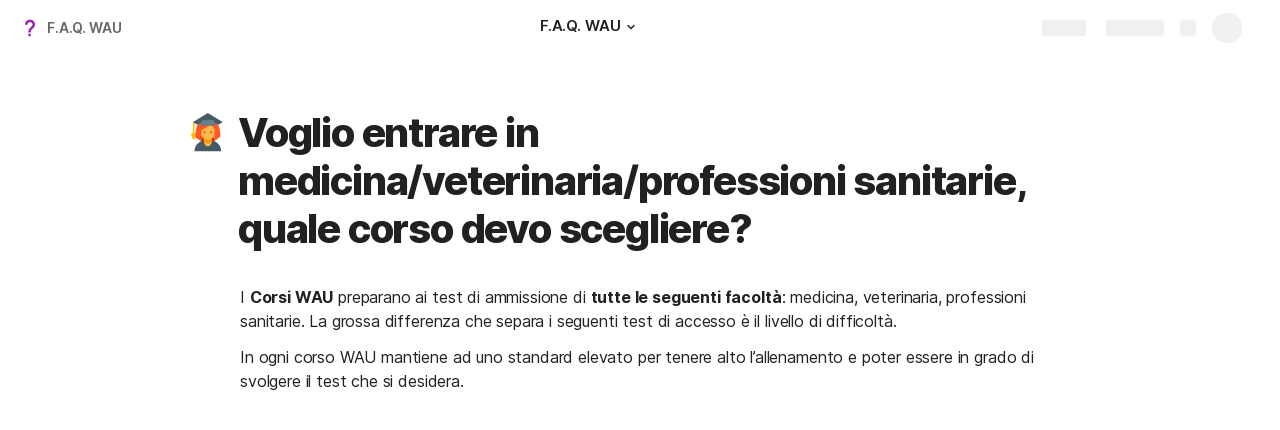

--- FILE ---
content_type: image/svg+xml
request_url: https://cdn.coda.io/icons/svg/color/student-female.svg
body_size: 356
content:
<svg xmlns="http://www.w3.org/2000/svg" width="48" height="48"><path d="M9 23.684V11H7v12.684A2.99 2.99 0 0 0 5 26.5c0 1.656 3 6 3 6s3-4.344 3-6a2.99 2.99 0 0 0-2-2.816zm0 0" fill="#ffc107"/><path d="M17 17h16v18H17zm0 0" fill="#bf360c"/><path d="M25 39c-2.191 0-5-6-5-6v-6h10v6s-2.809 6-5 6" fill="#ff9800"/><path d="M34 23c0 4.973-4.027 9-9 9s-9-4.027-9-9v-7c0-4.973 18-7.637 18 0zm-9 19c4.422 0 5-9 5-9s-2.508 4-5 4-5-4-5-4 .578 9 5 9" fill="#ffb74d"/><path d="M28 23c0-.55.45-1 1-1s1 .45 1 1-.45 1-1 1-1-.45-1-1m-8 0c0 .55.45 1 1 1s1-.45 1-1-.45-1-1-1-1 .45-1 1" fill="#784719"/><path d="M34 16l9-5L25 0 7 11l9 5c0-4.973 18-7.637 18 0zm0 0M30 33s-.578 7-5 7-5-7-5-7S9 34.984 9 46h32c0-10.977-11-13-11-13zm0 0" fill="#455a64"/><path d="M17 12c-3.25 0-5 3.73-5 3.73-1.105 3.372-2 7.735-2 13.555L17 34V21l12-7 4 5v15l7-6c0-2.172-.195-7.824-2-12.57 0 0-1-3.43-5-3.43H17zm0 0" fill="#ff5722"/><path d="M34 16s-4-1-9-1-9 1-9 1c0-4 1-6 1-6s1.375-2 8.25-2S33 10 33 10s1 2 1 6zm0 0" fill="#62808c"/></svg>